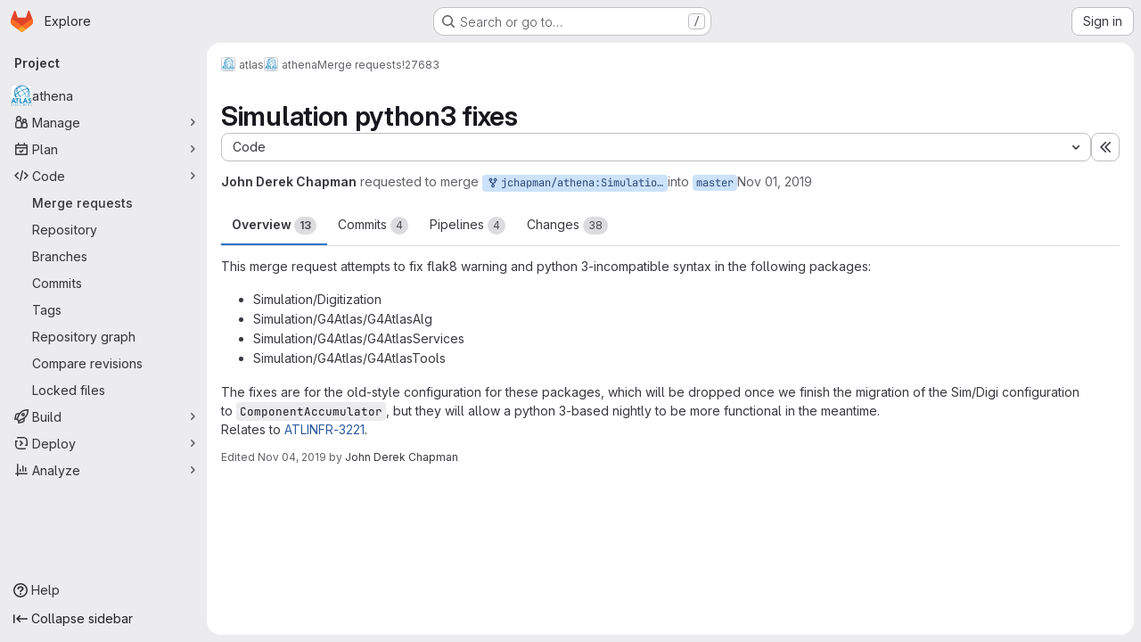

--- FILE ---
content_type: text/javascript; charset=utf-8
request_url: https://gitlab.cern.ch/assets/webpack/commons-pages.groups.epics.index-pages.groups.epics.new-pages.groups.epics.show-pages.groups.issues--ecea09bc.7c3c1506.chunk.js
body_size: 7406
content:
(this.webpackJsonp=this.webpackJsonp||[]).push([["commons-pages.groups.epics.index-pages.groups.epics.new-pages.groups.epics.show-pages.groups.issues--ecea09bc"],{"0RVY":function(e,t,n){"use strict";var a=n("CbCZ"),r=n("sHIo"),i=n("AxUD"),s=n("/lV4"),l=n("6muF"),o=n("rRHO");var u={components:{GlButton:a.a,AssigneeAvatarLink:l.a,UserNameWithStatus:o.a},mixins:[Object(r.a)()],props:{users:{type:Array,required:!0},issuableType:{type:String,required:!1,default:i.p}},data:()=>({showLess:!0}),computed:{hiddenAssigneesLabel(){const{numberOfHiddenAssignees:e}=this;return Object(s.j)(Object(s.a)("+ %{numberOfHiddenAssignees} more"),{numberOfHiddenAssignees:e})},renderShowMoreSection(){return this.users.length>5},numberOfHiddenAssignees(){return this.users.length-5},uncollapsedUsers(){const e=this.showLess?Math.min(this.users.length,5):this.users.length;return this.showLess?this.users.slice(0,e):this.users}},methods:{toggleShowLess(){this.showLess=!this.showLess},userAvailability(e){var t;return this.issuableType===i.q?(null==e?void 0:e.availability)||"":(null==e||null===(t=e.status)||void 0===t?void 0:t.availability)||""}}},c=n("tBpV"),d=Object(c.a)(u,(function(){var e=this,t=e._self._c;return t("div",[t("div",{staticClass:"gl-flex gl-flex-wrap"},e._l(e.uncollapsedUsers,(function(n,a){return t("div",{key:n.id,staticClass:"assignee-grid gl-grid gl-w-full gl-items-center",class:{"gl-mb-3":a!==e.users.length-1||e.users.length>5}},[t("assignee-avatar-link",{staticClass:"gl-break-anywhere",attrs:{user:n,"issuable-type":e.issuableType,"data-css-area":"user"}},[t("div",{staticClass:"gl-ml-3 gl-grid gl-items-center gl-leading-normal",attrs:{"data-testid":"username"}},[t("user-name-with-status",{attrs:{name:n.name,availability:e.userAvailability(n)}})],1)])],1)})),0),e._v(" "),e.renderShowMoreSection?t("div",{staticClass:"hover:gl-text-blue-800",attrs:{"data-testid":"user-list-more"}},[t("gl-button",{attrs:{category:"tertiary",size:"small","data-testid":"user-list-more-button"},on:{click:e.toggleShowLess}},[e.showLess?[e._v("\n        "+e._s(e.hiddenAssigneesLabel)+"\n      ")]:[e._v(e._s(e.__("- show less")))]],2)],1):e._e()])}),[],!1,null,null,null);t.a=d.exports},"4NjW":function(e,t,n){"use strict";var a={name:"GlAnimatedTodoIcon",extends:n("Vkrm").a},r=n("tBpV"),i=Object(r.a)(a,(function(){var e=this._self._c;return e("svg",{class:[this.iconStateClass,this.iconVariantClass],attrs:{"aria-label":this.ariaLabel,width:"16",height:"16",viewBox:"0 0 16 16",fill:"none",xmlns:"http://www.w3.org/2000/svg"}},[e("path",{staticClass:"gl-animated-todo-box",attrs:{d:"M14.25 6.75L14.25 13C14.25 13.6904 13.6904 14.25 13 14.25L3 14.25C2.30964 14.25 1.75 13.6904 1.75 13L1.75 3C1.75 2.30964 2.30964 1.75 3 1.75L13.25 1.75",stroke:"currentColor","stroke-width":"1.5","stroke-linecap":"round"}}),this._v(" "),e("path",{staticClass:"gl-animated-todo-plus-line",attrs:{d:"M10.75 3L15.25 3",stroke:"currentColor","stroke-width":"1.5","stroke-linecap":"round"}}),this._v(" "),e("path",{staticClass:"gl-animated-todo-plus-line",attrs:{d:"M13 5.25L13 0.75",stroke:"currentColor","stroke-width":"1.5","stroke-linecap":"round"}}),this._v(" "),e("path",{staticClass:"gl-animated-todo-check",attrs:{d:"M6.75 7.76299L9.15312 10.2469L15.25 4.15",stroke:"currentColor","stroke-width":"1.5","stroke-linecap":"round","stroke-linejoin":"round"}})])}),[],!1,null,null,null);t.a=i.exports},"6muF":function(e,t,n){"use strict";var a=n("Jx7q"),r=n("zIFf"),i=n("AxUD"),s=n("FxFN"),l={components:{AssigneeAvatar:n("Qaw2").a,GlLink:a.a},directives:{GlTooltip:r.a},props:{user:{type:Object,required:!0},issuableType:{type:String,default:i.p,required:!1}},computed:{isMergeRequest(){return this.issuableType===i.q},cannotMerge(){var e;const t=(null===(e=this.user.mergeRequestInteraction)||void 0===e?void 0:e.canMerge)||this.user.can_merge;return this.isMergeRequest&&!t},assigneeUrl(){return this.user.web_url||this.user.webUrl},assigneeId(){return Object(s.i)(this.user.id)?Object(s.f)(this.user.id):this.user.id}}},o=n("tBpV"),u=Object(o.a)(l,(function(){var e=this._self._c;return e("gl-link",{staticClass:"js-user-link gl-inline-block",attrs:{href:this.assigneeUrl,"data-user-id":this.assigneeId,"data-username":this.user.username,"data-cannot-merge":this.cannotMerge,"data-placement":"left"}},[e("span",{staticClass:"gl-flex"},[e("assignee-avatar",{attrs:{user:this.user,"img-size":24,"issuable-type":this.issuableType}}),this._v(" "),this._t("default")],2)])}),[],!1,null,null,null);t.a=u.exports},"7fz4":function(e,t,n){"use strict";var a=n("1RBi"),r=n("9/Bc"),i=n("d85j"),s=n("AxUD"),l=n("/lV4");const o="BUSY";var u={components:{GlAvatarLabeled:a.a,GlBadge:r.a,GlIcon:i.a},props:{user:{type:Object,required:!0},issuableType:{type:String,required:!1,default:s.p},selected:{type:Boolean,required:!1,default:!1}},computed:{isBusy(){var e;return(null===(e=this.user)||void 0===e||null===(e=e.status)||void 0===e?void 0:e.availability)===o},isAgent(){var e;return null===(e=this.user)||void 0===e?void 0:e.compositeIdentityEnforced},hasCannotMergeIcon(){return this.issuableType===s.q&&!this.user.canMerge}},i18n:{busy:Object(l.a)("Busy"),agent:Object(l.a)("Agent")}},c=n("tBpV"),d=Object(c.a)(u,(function(){var e=this,t=e._self._c;return t("gl-avatar-labeled",{staticClass:"sidebar-participant gl-relative gl-items-center",attrs:{size:32,label:e.user.name,"sub-label":"@"+e.user.username,src:e.user.avatarUrl||e.user.avatar||e.user.avatar_url},scopedSlots:e._u([{key:"meta",fn:function(){return[e.hasCannotMergeIcon?t("gl-icon",{staticClass:"merge-icon",class:{"!gl-left-6":e.selected},attrs:{name:"warning-solid","aria-hidden":"true",size:12}}):e._e()]},proxy:!0}])},[e._v(" "),t("div",{staticClass:"gl-mt-2 gl-gap-1"},[e.isBusy?t("gl-badge",{attrs:{variant:"warning","data-testid":"busy-badge"}},[e._v("\n      "+e._s(e.$options.i18n.busy)+"\n    ")]):e._e(),e._v(" "),e.isAgent?t("gl-badge",{attrs:{variant:"neutral","data-testid":"agent-badge"}},[e._v("\n      "+e._s(e.$options.i18n.agent)+"\n    ")]):e._e()],1)])}),[],!1,null,null,null);t.a=d.exports},"7sEu":function(e,t,n){"use strict";var a=n("zIFf"),r=n("CbCZ"),i=n("NnjE"),s=n("FxFN"),l=n("/lV4"),o=n("+kWK"),u={directives:{GlTooltip:a.a},components:{GlButton:r.a,GlLoadingIcon:i.a,UserAvatarImage:o.a},props:{loading:{type:Boolean,required:!1,default:!1},participants:{type:Array,required:!1,default:function(){return[]}},participantCount:{type:Number,required:!1,default:void 0},numberOfLessParticipants:{type:Number,required:!1,default:8},showParticipantLabel:{type:Boolean,required:!1,default:!0},lazy:{type:Boolean,required:!1,default:!0}},data:()=>({isShowingMoreParticipants:!1}),computed:{lessParticipants(){return this.participants.slice(0,this.numberOfLessParticipants)},visibleParticipants(){return this.isShowingMoreParticipants?this.participants:this.lessParticipants},hasMoreParticipants(){return this.participantCountCalculated>this.numberOfLessParticipants},moreParticipantCount(){return this.participantCountCalculated-this.numberOfLessParticipants},moreParticipantsLabel(){return this.isShowingMoreParticipants?Object(l.a)("- show less"):Object(l.j)(Object(l.a)("+ %{moreCount} more"),{moreCount:this.moreParticipantCount})},participantLabel(){return Object(l.j)(Object(l.h)("%{count} Participant","%{count} Participants",this.participantCountCalculated),{count:this.loading?"":this.participantCountCalculated})},participantCountCalculated(){return Math.max(this.participants.length,this.participantCount||0)}},methods:{toggleMoreParticipants(){this.isShowingMoreParticipants=!this.isShowingMoreParticipants},getParticipantId:e=>Object(s.f)(e)}},c=n("tBpV"),d=Object(c.a)(u,(function(){var e=this,t=e._self._c;return t("div",[e.showParticipantLabel?t("div",{staticClass:"gl-mb-2 gl-flex gl-items-center gl-gap-2 gl-font-bold gl-leading-24 gl-text-default"},[e._v("\n    "+e._s(e.participantLabel)+"\n    "),e.loading?t("gl-loading-icon",{attrs:{inline:""}}):e._e()],1):e._e(),e._v(" "),t("div",{staticClass:"gl-flex gl-flex-wrap gl-gap-3"},e._l(e.visibleParticipants,(function(n){return t("a",{key:n.id,staticClass:"author-link js-user-link gl-inline-block gl-rounded-full",attrs:{href:n.web_url||n.webUrl,"data-user-id":e.getParticipantId(n.id),"data-username":n.username}},[t("user-avatar-image",{attrs:{lazy:e.lazy,"img-src":n.avatar_url||n.avatarUrl,size:24,"img-alt":n.name,"css-classes":"!gl-mr-0","tooltip-placement":"bottom"}})],1)})),0),e._v(" "),e.hasMoreParticipants?t("gl-button",{staticClass:"gl-mt-3",attrs:{category:"tertiary",size:"small"},on:{click:e.toggleMoreParticipants}},[e._v("\n    "+e._s(e.moreParticipantsLabel)+"\n  ")]):e._e()],1)}),[],!1,null,null,null);t.a=d.exports},CSIT:function(e,t,n){"use strict";n.d(t,"c",(function(){return o})),n.d(t,"d",(function(){return u})),n.d(t,"e",(function(){return c})),n.d(t,"g",(function(){return d})),n.d(t,"f",(function(){return p})),n.d(t,"h",(function(){return g})),n.d(t,"i",(function(){return h})),n.d(t,"l",(function(){return f})),n.d(t,"b",(function(){return b})),n.d(t,"j",(function(){return m})),n.d(t,"k",(function(){return v})),n.d(t,"A",(function(){return y})),n.d(t,"C",(function(){return C})),n.d(t,"z",(function(){return k})),n.d(t,"x",(function(){return _})),n.d(t,"y",(function(){return j})),n.d(t,"B",(function(){return w})),n.d(t,"G",(function(){return O})),n.d(t,"r",(function(){return S})),n.d(t,"q",(function(){return I})),n.d(t,"a",(function(){return x})),n.d(t,"n",(function(){return q})),n.d(t,"p",(function(){return P})),n.d(t,"o",(function(){return T})),n.d(t,"m",(function(){return E})),n.d(t,"v",(function(){return M})),n.d(t,"D",(function(){return L})),n.d(t,"E",(function(){return A})),n.d(t,"F",(function(){return V})),n.d(t,"s",(function(){return B}));var a=n("+23l"),r=n.n(a),i=n("/lV4"),s=n("H3X6");n.d(t,"t",(function(){return s.l})),n.d(t,"u",(function(){return s.o})),n.d(t,"w",(function(){return s.q}));Object(i.a)("Edit");const l=Object(i.a)("None"),o=Object(i.i)("Sidebar|Select health status"),u=Object(i.a)("An error occurred while fetching the health status."),c=Object(i.i)("Sidebar|Health status"),d=Object(i.i)("Sidebar|No status"),p=Object(i.i)("Sidebar|None"),g=Object(i.a)("Select health status"),h=Object(i.a)("Something went wrong while setting %{issuableType} health status."),f=100,b="atRisk",m="needsAttention",v="onTrack",y={[v]:Object(i.a)("On track"),[m]:Object(i.a)("Needs attention"),[b]:Object(i.a)("At risk")},C={[v]:"success",[m]:"warning",[b]:"danger"},k={[v]:"status-health",[m]:"warning",[b]:"error"},_={[v]:"gl-text-success",[m]:"gl-text-warning",[b]:"gl-text-danger"},j=[{text:Object(i.a)("On track"),value:v},{text:Object(i.a)("Needs attention"),value:m},{text:Object(i.a)("At risk"),value:b}],w={event:s.l.editEvent,label:s.l.rightSidebarLabel,property:"health_status"},O=null,S=Object(i.a)("Escalation policy"),I=99999,x={action:Object(i.i)("CVE|Request CVE ID"),description:Object(i.i)("CVE|CVE ID Request"),createRequest:Object(i.i)("CVE|Create CVE ID Request"),whyRequest:Object(i.i)("CVE|Why Request a CVE ID?"),whyText1:Object(i.i)("CVE|Common Vulnerability Enumeration (CVE) identifiers are used to track distinct vulnerabilities in specific versions of code."),whyText2:Object(i.i)("CVE|As a maintainer, requesting a CVE for a vulnerability in your project will help your users stay secure and informed."),learnMore:Object(i.a)("Learn more")},q={...s.d,Iteration:"iteration",Epic:"epic",EscalationPolicy:"escalation policy",Parent:"parent"},P={...s.e,Iteration:Object(i.i)("Issuable|iteration"),Epic:Object(i.i)("Issuable|epic"),EscalationPolicy:Object(i.i)("Issuable|escalation policy")},T=r()(q),E={...s.c,[q.Iteration]:"opened",[q.Epic]:"opened"};function M(e,t){let n=Object(i.i)("DropdownWidget|No %{issuableAttribute} found");return e===P.Iteration&&(n=Object(i.i)("DropdownWidget|No open %{issuableAttribute} found")),{...Object(s.p)(e,t),noAttributesFound:Object(i.j)(n,{issuableAttribute:e})}}const L={title:Object(i.i)("IncidentManagement|Page your team with escalation policies"),detail:Object(i.i)("IncidentManagement|Use escalation policies to automatically page your team when incidents are created."),linkText:Object(i.a)("Learn more")},A={paged:Object(i.i)("IncidentManagement|Paged"),title:S,none:l},V=Object(i.i)("IncidentManagement|Assign paging status"),N=Object(i.i)("IncidentManagement|Stops paging"),B={[s.k]:"",[s.h]:N,[s.j]:N}},ExxS:function(e,t,n){var a=n("ZKOb"),r=n("Opi0")((function(e,t){return a(e,1,t)}));e.exports=r},LWzu:function(e,t,n){"use strict";var a=n("B42D"),r=n.n(a),i=(n("3UXl"),n("iyoE"),n("v2fZ"),n("lCTV")),s=n("CbCZ"),l=n("L78D"),o=n("hvGG"),u=n("zIFf"),c=n("b9Gi"),d=n("jlnU"),p=n("AxUD"),g=n("/lV4"),h=n("oE8N"),f=n("d6eQ"),b=n("DVFT");const m=Object(g.a)("Error creating label.");var v={components:{GlAlert:i.a,GlButton:s.a,GlFormGroup:l.a,GlFormInput:o.a,SidebarColorPicker:h.a},directives:{GlTooltip:u.a},props:{fullPath:{type:String,required:!0},attrWorkspacePath:{type:String,required:!0},labelCreateType:{type:String,required:!0},workspaceType:{type:String,required:!0},searchKey:{type:String,required:!1,default:""}},data(){return{labelTitle:this.searchKey,selectedColor:b.b,labelCreateInProgress:!1,error:void 0}},computed:{disableCreate(){return!this.labelTitle.length||!this.selectedColor.length||this.labelCreateInProgress},suggestedColors(){const e=gon.suggested_label_colors;return Object.keys(e).map((function(t){return{[t]:e[t]}}))},mutationVariables(){const e={title:this.labelTitle,color:this.selectedColor};if(this.labelCreateType){const t=this.labelCreateType===p.t?"groupPath":"projectPath";return{...e,[t]:this.attrWorkspacePath}}return e}},methods:{updateLabelsInCache(e,t){const{query:n,dataPath:a}=f.r[this.workspaceType],i=e.readQuery({query:n,variables:{fullPath:this.fullPath,searchTerm:""}}),s=new Intl.Collator("en"),l=Object(c.a)(i,(function(e){const{nodes:n}=r()(e,a);n.push(t),n.sort((function(e,t){return s.compare(e.title,t.title)}))}));e.writeQuery({query:n,variables:{fullPath:this.fullPath,searchTerm:""},data:l})},async createLabel(){var e=this;this.labelCreateInProgress=!0;try{const{data:{labelCreate:t}}=await this.$apollo.mutate({mutation:f.q[this.workspaceType],variables:this.mutationVariables,update:function(t,{data:{labelCreate:{label:n}}}){n&&e.updateLabelsInCache(t,n)}});t.errors.length?[this.error]=t.errors:this.$emit("labelCreated",t.label)}catch{Object(d.createAlert)({message:m})}this.labelCreateInProgress=!1}}},y=n("tBpV"),C=Object(y.a)(v,(function(){var e=this,t=e._self._c;return t("div",{staticClass:"gl-px-4"},[e.error?t("gl-alert",{staticClass:"gl-mt-3",attrs:{variant:"danger",dismissible:!1}},[e._v("\n    "+e._s(e.error)+"\n  ")]):e._e(),e._v(" "),t("gl-form-group",{staticClass:"gl-my-3",attrs:{label:e.__("Label name"),"label-for":"label-title-input","label-sr-only":""}},[t("gl-form-input",{attrs:{id:"label-title-input",autofocus:"",placeholder:e.__("Label name")},model:{value:e.labelTitle,callback:function(t){e.labelTitle="string"==typeof t?t.trim():t},expression:"labelTitle"}})],1),e._v(" "),t("sidebar-color-picker",{attrs:{"suggested-colors":e.suggestedColors},model:{value:e.selectedColor,callback:function(t){e.selectedColor="string"==typeof t?t.trim():t},expression:"selectedColor"}}),e._v(" "),t("div",{staticClass:"gl-mt-2 gl-flex gl-justify-end gl-gap-3"},[t("gl-button",{staticClass:"js-btn-cancel-create",attrs:{size:"small","data-testid":"cancel-button"},on:{click:function(t){return t.stopPropagation(),e.$emit("hideCreateView")}}},[e._v("\n      "+e._s(e.__("Cancel"))+"\n    ")]),e._v(" "),t("gl-button",{attrs:{disabled:e.disableCreate,loading:e.labelCreateInProgress,size:"small",variant:"confirm","data-testid":"create-button"},on:{click:e.createLabel}},[e._v("\n      "+e._s(e.__("Create"))+"\n    ")])],1)],1)}),[],!1,null,null,null);t.a=C.exports},McpM:function(e,t){var n={kind:"Document",definitions:[{kind:"OperationDefinition",operation:"mutation",name:{kind:"Name",value:"moveIssue"},variableDefinitions:[{kind:"VariableDefinition",variable:{kind:"Variable",name:{kind:"Name",value:"moveIssueInput"}},type:{kind:"NonNullType",type:{kind:"NamedType",name:{kind:"Name",value:"IssueMoveInput"}}},directives:[]}],directives:[],selectionSet:{kind:"SelectionSet",selections:[{kind:"Field",name:{kind:"Name",value:"issueMove"},arguments:[{kind:"Argument",name:{kind:"Name",value:"input"},value:{kind:"Variable",name:{kind:"Name",value:"moveIssueInput"}}}],directives:[],selectionSet:{kind:"SelectionSet",selections:[{kind:"Field",name:{kind:"Name",value:"issue"},arguments:[],directives:[],selectionSet:{kind:"SelectionSet",selections:[{kind:"Field",name:{kind:"Name",value:"id"},arguments:[],directives:[]},{kind:"Field",name:{kind:"Name",value:"webUrl"},arguments:[],directives:[]}]}},{kind:"Field",name:{kind:"Name",value:"errors"},arguments:[],directives:[]}]}}]}}],loc:{start:0,end:150}};n.loc.source={body:"mutation moveIssue($moveIssueInput: IssueMoveInput!) {\n  issueMove(input: $moveIssueInput) {\n    issue {\n      id\n      webUrl\n    }\n    errors\n  }\n}\n",name:"GraphQL request",locationOffset:{line:1,column:1}};var a={};function r(e,t){for(var n=0;n<e.definitions.length;n++){var a=e.definitions[n];if(a.name&&a.name.value==t)return a}}n.definitions.forEach((function(e){if(e.name){var t=new Set;!function e(t,n){if("FragmentSpread"===t.kind)n.add(t.name.value);else if("VariableDefinition"===t.kind){var a=t.type;"NamedType"===a.kind&&n.add(a.name.value)}t.selectionSet&&t.selectionSet.selections.forEach((function(t){e(t,n)})),t.variableDefinitions&&t.variableDefinitions.forEach((function(t){e(t,n)})),t.definitions&&t.definitions.forEach((function(t){e(t,n)}))}(e,t),a[e.name.value]=t}})),e.exports=n,e.exports.moveIssue=function(e,t){var n={kind:e.kind,definitions:[r(e,t)]};e.hasOwnProperty("loc")&&(n.loc=e.loc);var i=a[t]||new Set,s=new Set,l=new Set;for(i.forEach((function(e){l.add(e)}));l.size>0;){var o=l;l=new Set,o.forEach((function(e){s.has(e)||(s.add(e),(a[e]||new Set).forEach((function(e){l.add(e)})))}))}return s.forEach((function(t){var a=r(e,t);a&&n.definitions.push(a)})),n}(n,"moveIssue")},Qaw2:function(e,t,n){"use strict";var a=n("HTBS"),r=n("d85j"),i=n("AxUD"),s={components:{GlAvatar:a.a,GlIcon:r.a},props:{user:{type:Object,required:!0},imgSize:{type:Number,required:!0},issuableType:{type:String,required:!1,default:i.p}},computed:{avatarUrl(){return this.user.avatarUrl||this.user.avatar||this.user.avatar_url||gon.default_avatar_url},isMergeRequest(){return this.issuableType===i.q},hasMergeIcon(){var e;const t=(null===(e=this.user.mergeRequestInteraction)||void 0===e?void 0:e.canMerge)||this.user.can_merge;return this.isMergeRequest&&!t}}},l=n("tBpV"),o=Object(l.a)(s,(function(){var e=this._self._c;return e("span",{staticClass:"gl-relative"},[e("gl-avatar",{attrs:{label:this.user.name,src:this.avatarUrl,size:this.imgSize,"aria-hidden":"true","data-testid":"avatar-image"}}),this._v(" "),this.hasMergeIcon?e("gl-icon",{staticClass:"merge-icon",attrs:{"aria-label":this.__("Cannot merge"),name:"warning-solid"}}):this._e()],1)}),[],!1,null,null,null);t.a=o.exports},ZKOb:function(e,t){e.exports=function(e,t,n){if("function"!=typeof e)throw new TypeError("Expected a function");return setTimeout((function(){e.apply(void 0,n)}),t)}},oE8N:function(e,t,n){"use strict";var a=n("hvGG"),r=n("Jx7q"),i=n("L78D"),s=n("zIFf"),l={components:{GlFormInput:a.a,GlLink:r.a,GlFormGroup:i.a},directives:{GlTooltip:s.a},props:{value:{type:String,required:!1,default:""},errorMessage:{type:String,required:!1,default:""},suggestedColors:{type:Array,required:!1,default:function(){return[]}},autofocus:{type:Boolean,required:!1,default:!1}},computed:{selectedColor:{get(){return this.value},set(e){this.handleColorClick(e)}},validColor(){return!this.errorMessage}},methods:{handleColorClick(e){this.$emit("input",e)},getColorCode:e=>Object.keys(e).pop(),getColorName:e=>Object.values(e).pop(),getStyle(e){return{backgroundColor:this.getColorCode(e)}}}},o=n("tBpV"),u=Object(o.a)(l,(function(){var e=this,t=e._self._c;return t("div",[t("div",{staticClass:"suggested-colors gl-grid gl-grid-cols-[repeat(auto-fill,2rem)] gl-justify-between gl-gap-2"},e._l(e.suggestedColors,(function(n,a){return t("gl-link",{directives:[{name:"gl-tooltip",rawName:"v-gl-tooltip:tooltipcontainer",arg:"tooltipcontainer"}],key:a,staticClass:"gl-block gl-h-7 gl-w-7 gl-rounded-base",style:e.getStyle(n),attrs:{title:e.getColorName(n)},on:{click:function(t){t.preventDefault(),e.handleColorClick(e.getColorCode(n))}}})})),1),e._v(" "),t("div",{staticClass:"gl-flex"},[t("gl-form-group",{staticClass:"-gl-mr-1 gl-mb-0 gl-w-8 gl-shrink-0"},[t("gl-form-input",{staticClass:"!gl-rounded-e-none",attrs:{type:"color",value:e.selectedColor,"data-testid":"selected-color"},model:{value:e.selectedColor,callback:function(t){e.selectedColor="string"==typeof t?t.trim():t},expression:"selectedColor"}})],1),e._v(" "),t("gl-form-group",{staticClass:"gl-mb-0 gl-shrink gl-grow",attrs:{"invalid-feedback":e.errorMessage,state:e.validColor}},[t("gl-form-input",{staticClass:"gl-mb-2 !gl-h-7 !gl-rounded-s-none",attrs:{placeholder:e.__("Use custom color #FF0000"),autofocus:e.autofocus,state:e.validColor},model:{value:e.selectedColor,callback:function(t){e.selectedColor="string"==typeof t?t.trim():t},expression:"selectedColor"}})],1)],1)])}),[],!1,null,null,null);t.a=u.exports},"pgS/":function(e,t,n){"use strict";n.d(t,"a",(function(){return i})),n.d(t,"b",(function(){return s})),n.d(t,"c",(function(){return l}));var a=n("/lV4"),r=n("H3X6");const i=function(e){var t;return null!==(t=r.i[e])&&void 0!==t?t:Object(a.i)("IncidentManagement|None")},s=function(e){return e?Object(a.a)("Mark as done"):Object(a.a)("Add a to-do item")},l=function(e){document.dispatchEvent(new CustomEvent("todo:toggle",{detail:{delta:e}}))}},qjHl:function(e,t,n){"use strict";n.d(t,"a",(function(){return p})),n.d(t,"b",(function(){return g})),n.d(t,"c",(function(){return f})),n.d(t,"d",(function(){return b})),n.d(t,"e",(function(){return m})),n.d(t,"h",(function(){return v})),n.d(t,"i",(function(){return y})),n.d(t,"f",(function(){return C})),n.d(t,"g",(function(){return k}));var a=n("htNe"),r=n.n(a),i=n("ExxS"),s=n.n(i),l=n("EmJ/"),o=n.n(l),u=n("NmEs");const c=".js-static-panel-inner",d=".js-dynamic-panel-inner",p=function(e){return e&&e.closest([c,d].join(","))||null},g=r()((function(e){var t;return null!==(t=window.gon)&&void 0!==t&&null!==(t=t.features)&&void 0!==t&&t.projectStudioEnabled&&function(e){return p(e)||document.querySelector(c)||document.scrollingElement}(e)||document.scrollingElement})),h=function(e="smooth"){return"smooth"===e&&window.matchMedia("(prefers-reduced-motion: reduce)").matches?"auto":e},f=function(e){const{scrollHeight:t,scrollTop:n,clientHeight:a}=g(e);return Math.ceil(n+a)>=t},b=function(e){const{scrollTop:t}=g(e);return 0===t},m=function(e){const t=g(e),{scrollHeight:n}=t;t.scrollTo({top:n})},v=function(e){g(e).scrollTo({top:0})},y=function(e){g(e).scrollTo({top:0,behavior:h()})},C=function(e,t){g(t).scrollTo(e)},k=function(e,t={}){let n=e;e instanceof o.a?n=e[0]:"string"==typeof n&&(n=document.querySelector(e)),n&&n.getBoundingClientRect&&s()((function(){const{offset:e=0,parent:a}=t,r=h(null==t?void 0:t.behavior);let i=g(n);a&&"string"==typeof a?i=document.querySelector(a):a&&(i=a);const s=n.getBoundingClientRect().top+i.scrollTop+e-Object(u.e)();i.scrollTo({top:s,behavior:r})}))}},rRHO:function(e,t,n){"use strict";var a=n("9/Bc"),r=n("dIEn"),i=n("NY3P"),s={name:"UserNameWithStatus",components:{GlBadge:a.a,GlSprintf:r.a},props:{name:{type:String,required:!0},containerClasses:{type:String,required:!1,default:""},availability:{type:String,required:!1,default:""},pronouns:{type:String,required:!1,default:""}},computed:{hasPronouns(){return null!==this.pronouns&&""!==this.pronouns.trim()},isBusy(){return Object(i.b)(this.availability)}}},l=n("tBpV"),o=Object(l.a)(s,(function(){var e=this,t=e._self._c;return t("span",{class:e.containerClasses},[t("gl-sprintf",{attrs:{message:e.s__("UserAvailability|%{author}%{badgeStart}Busy%{badgeEnd}")},scopedSlots:e._u([{key:"author",fn:function(){return[t("span",[e._v(e._s(e.name))]),e.hasPronouns?t("span",{staticClass:"gl-ml-1 gl-text-sm gl-font-normal gl-text-subtle"},[e._v("("+e._s(e.pronouns)+")")]):e._e()]},proxy:!0},{key:"badge",fn:function({content:n}){return[e.isBusy?t("gl-badge",{staticClass:"gl-ml-2",attrs:{variant:"warning"}},[e._v("\n        "+e._s(n)+"\n      ")]):e._e()]}}])})],1)}),[],!1,null,null,null);t.a=o.exports}}]);
//# sourceMappingURL=commons-pages.groups.epics.index-pages.groups.epics.new-pages.groups.epics.show-pages.groups.issues--ecea09bc.7c3c1506.chunk.js.map